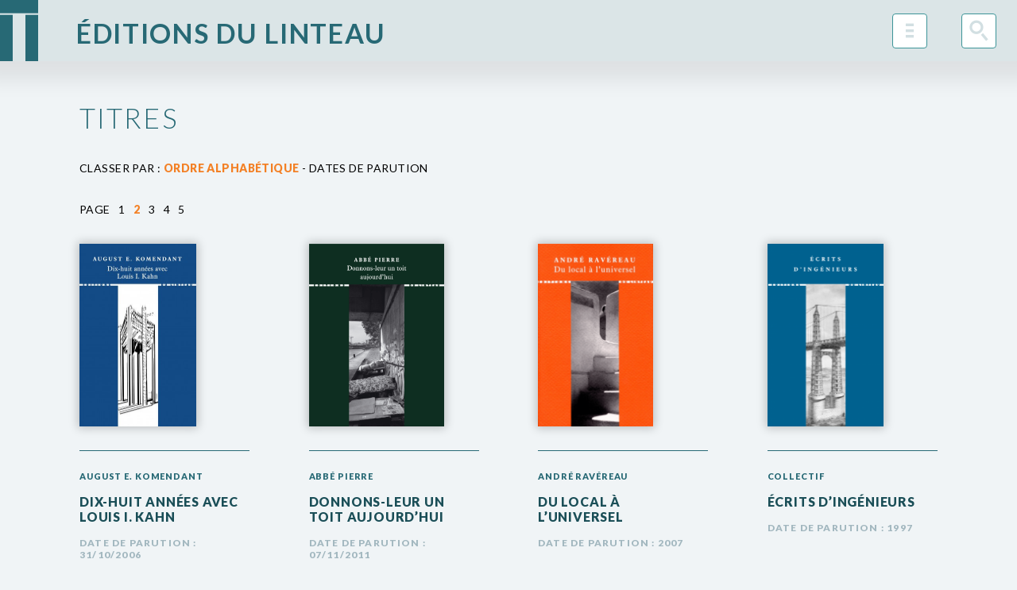

--- FILE ---
content_type: text/html; charset=UTF-8
request_url: http://www.editions-linteau.com/titres/page/2/
body_size: 5642
content:

<!DOCTYPE html>
<!--[if IE 9]>         <html class="lt-ie10 ie9" lang="fr-FR" prefix="og: http://ogp.me/ns#"> <![endif]-->
<!--[if gt IE 9]><!--> <html lang="fr-FR" prefix="og: http://ogp.me/ns#"> <!--<![endif]-->
    <head>
        <meta charset="UTF-8">
        <meta name="viewport" content="width=device-width, initial-scale=1">
        <script>
        //Fix pour windows phone, rwd
        if (navigator.userAgent.match(/IEMobile\/10\.0/)) {
            var msViewportStyle = document.createElement("style");
            msViewportStyle.appendChild(
                document.createTextNode(
                    "@-ms-viewport{width:auto!important}"
                )
            );
            document.getElementsByTagName("head")[0].
            appendChild(msViewportStyle);
        }
        </script>
        <link rel="apple-touch-icon" sizes="57x57" href="http://www.editions-linteau.com/wordpress/wp-content/themes/linteau/img/favs/apple-touch-icon-57x57.png">
        <link rel="apple-touch-icon" sizes="60x60" href="http://www.editions-linteau.com/wordpress/wp-content/themes/linteau/img/favs/apple-touch-icon-60x60.png">
        <link rel="apple-touch-icon" sizes="72x72" href="http://www.editions-linteau.com/wordpress/wp-content/themes/linteau/img/favs/apple-touch-icon-72x72.png">
        <link rel="apple-touch-icon" sizes="76x76" href="http://www.editions-linteau.com/wordpress/wp-content/themes/linteau/img/favs/apple-touch-icon-76x76.png">
        <link rel="apple-touch-icon" sizes="114x114" href="http://www.editions-linteau.com/wordpress/wp-content/themes/linteau/img/favs/apple-touch-icon-114x114.png">
        <link rel="apple-touch-icon" sizes="120x120" href="http://www.editions-linteau.com/wordpress/wp-content/themes/linteau/img/favs/apple-touch-icon-120x120.png">
        <link rel="apple-touch-icon" sizes="144x144" href="http://www.editions-linteau.com/wordpress/wp-content/themes/linteau/img/favs/apple-touch-icon-144x144.png">
        <link rel="apple-touch-icon" sizes="152x152" href="http://www.editions-linteau.com/wordpress/wp-content/themes/linteau/img/favs/apple-touch-icon-152x152.png">
        <link rel="apple-touch-icon" sizes="180x180" href="http://www.editions-linteau.com/wordpress/wp-content/themes/linteau/img/favs/apple-touch-icon-180x180.png">
        <link rel="icon" type="image/png" href="http://www.editions-linteau.com/wordpress/wp-content/themes/linteau/img/favs/favicon-32x32.png" sizes="32x32">
        <link rel="icon" type="image/png" href="http://www.editions-linteau.com/wordpress/wp-content/themes/linteau/img/favs/favicon-194x194.png" sizes="194x194">
        <link rel="icon" type="image/png" href="http://www.editions-linteau.com/wordpress/wp-content/themes/linteau/img/favs/favicon-96x96.png" sizes="96x96">
        <link rel="icon" type="image/png" href="http://www.editions-linteau.com/wordpress/wp-content/themes/linteau/img/favs/android-chrome-192x192.png" sizes="192x192">
        <link rel="icon" type="image/png" href="http://www.editions-linteau.com/wordpress/wp-content/themes/linteau/img/favs/favicon-16x16.png" sizes="16x16">
        <link rel="manifest" href="http://www.editions-linteau.com/wordpress/wp-content/themes/linteau/img/favs/manifest.json">
        <link rel="mask-icon" href="http://www.editions-linteau.com/wordpress/wp-content/themes/linteau/img/favs/safari-pinned-tab.svg" color="#276975">
        <link rel="shortcut icon" href="http://www.editions-linteau.com/wordpress/wp-content/themes/linteau/img/favs/favicon.ico">
        <meta name="msapplication-TileColor" content="#276975">
        <meta name="msapplication-TileImage" content="http://www.editions-linteau.com/wordpress/wp-content/themes/linteau/img/favs/mstile-144x144.png">
        <meta name="msapplication-config" content="http://www.editions-linteau.com/wordpress/wp-content/themes/linteau/img/favs/browserconfig.xml">
        <meta name="theme-color" content="#ffffff">
        <script>
        (function(i,s,o,g,r,a,m){i['GoogleAnalyticsObject']=r;i[r]=i[r]||function(){
        (i[r].q=i[r].q||[]).push(arguments)},i[r].l=1*new Date();a=s.createElement(o),
        m=s.getElementsByTagName(o)[0];a.async=1;a.src=g;m.parentNode.insertBefore(a,m)
        })(window,document,'script','//www.google-analytics.com/analytics.js','ga');
        ga('create', 'UA-74344201-1', 'auto');
        ga('send', 'pageview');
        </script>
        <title>Titres &mdash; Éditions du Linteau</title>
<link rel="canonical" href="http://www.editions-linteau.com/titres/" />
<meta property="og:locale" content="fr_FR" />
<meta property="og:type" content="article" />
<meta property="og:title" content="Titres &mdash; Éditions du Linteau" />
<meta property="og:url" content="http://www.editions-linteau.com/titres/" />
<meta property="og:site_name" content="Éditions du Linteau" />
<meta property="article:publisher" content="https://www.facebook.com/editionsdulinteau/" />
<meta property="og:image" content="http://www.editions-linteau.com/wordpress/wp-content/themes/linteau/img/logo.png" />
<meta name="twitter:card" content="summary" />
<meta name="twitter:title" content="Titres &mdash; Éditions du Linteau" />
<meta name="twitter:image" content="http://www.editions-linteau.com/wordpress/wp-content/themes/linteau/img/logo.png" />
<link rel='stylesheet' id='google-fonts-css'  href='https://fonts.googleapis.com/css?family=Lato:400,300,900,700' type='text/css' media='all' />
<link rel='stylesheet' id='main-style-css'  href='http://www.editions-linteau.com/wordpress/wp-content/themes/linteau/style.20160505.css' type='text/css' media='all' />    </head>
    <body class="has-bgColor">
        <header id="header" class="header header-small" role="banner">
            <a class="logo header_logo" href="http://www.editions-linteau.com/" rel="home">
              <div class="logo_img">
                <svg viewBox="0 0 93 148" preserveAspectRatio="none"><rect width="93" height="32"/><rect y="36" width="31" height="112"/><rect x="62" y="36" width="31" height="112"/></svg>
              </div><!--
              --><span class="logo_txt">Éditions du Linteau</span>
            </a>
            <nav role="navigation" class="header_nav">
                <ul class="header_navUl header_navUl-l"><li><a href="http://www.editions-linteau.com/a-paraitre/">À paraître</a><li><a href="http://www.editions-linteau.com/auteurs/">Auteurs</a><li class="is-active"><a href="http://www.editions-linteau.com/titres/">Titres</a></ul><ul class="header_navUl header_navUl-r"><li><a href="http://www.editions-linteau.com/presentation/">Présentation</a><li><a href="http://www.editions-linteau.com/contact/">Contact</a></ul>            </nav>
            <a class="header_search" href="http://www.editions-linteau.com/?s="><span class="icon-search"></span><span class="srOnly">Recherche</span></a>
            <button class="header_trigger" type="button" id="menuTrigger"><span class="icon-menu"></span><span class="srOnly">Menu</span></button>
        </header><!-- #header -->

        <main id="main" class="main" role="main">

<article class="page">

	<h1 class="page_title">Titres</h1>	<div class="books_filters">Classer par : <span class="inlineBlock"><a class="books_filter is-active" href="/titres/page/2/">ordre alphabétique</a> - <a class="books_filter" href="/titres/page/2/?order=date">dates de parution</a></span></div><div class="books_pagination">Page <ul class='page-numbers'>
	<li><a class='page-numbers' href='http://www.editions-linteau.com/titres/'>1</a></li>
	<li><span class='page-numbers current'>2</span></li>
	<li><a class='page-numbers' href='http://www.editions-linteau.com/titres/page/3/'>3</a></li>
	<li><a class='page-numbers' href='http://www.editions-linteau.com/titres/page/4/'>4</a></li>
	<li><a class='page-numbers' href='http://www.editions-linteau.com/titres/page/5/'>5</a></li>
</ul>
</div><div class="books"><article class="books_i bkMod" itemscope itemtype="http://schema.org/Book"><div class="bkMod_img"><a class="bkMod_imgLink" href="http://www.editions-linteau.com/livres/dix-huit-annees-avec-louis-kahn/"><img itemprop="image" src="http://www.editions-linteau.com/wordpress/wp-content/uploads/2016/01/Komendant-_C-1_4-2015_-205x322.jpg" srcset="http://www.editions-linteau.com/wordpress/wp-content/uploads/2016/01/Komendant-_C-1_4-2015_-588x923.jpg 588w, http://www.editions-linteau.com/wordpress/wp-content/uploads/2016/01/Komendant-_C-1_4-2015_-205x322.jpg 205w, http://www.editions-linteau.com/wordpress/wp-content/uploads/2016/01/Komendant-_C-1_4-2015_-294x461.jpg 294w" sizes="(max-width: 30em) 96vw, (max-width: 46.25em) 48vw, (max-width: 64em) 30vw, 18vw" alt=""/></a></div><div class="bkMod_content"><div class="bkMod_author"><span itemprop="author" itemscope itemtype="http://schema.org/Person"><a href="http://www.editions-linteau.com/auteurs/komendant-august-e/" itemprop="name">August E. Komendant</a></span></div><h2 class="bkMod_title"><a itemprop="url" href="http://www.editions-linteau.com/livres/dix-huit-annees-avec-louis-kahn/"><span itemprop="name">Dix-huit années avec Louis I. Kahn</span></a></h2><p class="bkMod_date" itemprop="datePublished" content="2006-10-31">Date de parution : 31/10/2006</p></div></article><article class="books_i bkMod" itemscope itemtype="http://schema.org/Book"><div class="bkMod_img"><a class="bkMod_imgLink" href="http://www.editions-linteau.com/livres/donnons-leur-un-toit-aujourdhui/"><img itemprop="image" src="http://www.editions-linteau.com/wordpress/wp-content/uploads/2016/01/livre_galerie_70-205x276.png" srcset="http://www.editions-linteau.com/wordpress/wp-content/uploads/2016/01/livre_galerie_70.png 570w, http://www.editions-linteau.com/wordpress/wp-content/uploads/2016/01/livre_galerie_70-205x276.png 205w, http://www.editions-linteau.com/wordpress/wp-content/uploads/2016/01/livre_galerie_70-294x396.png 294w" sizes="(max-width: 30em) 96vw, (max-width: 46.25em) 48vw, (max-width: 64em) 30vw, 18vw" alt=""/></a></div><div class="bkMod_content"><div class="bkMod_author"><span itemprop="author" itemscope itemtype="http://schema.org/Person"><a href="http://www.editions-linteau.com/auteurs/abbe-pierre/" itemprop="name">Abbé Pierre</a></span></div><h2 class="bkMod_title"><a itemprop="url" href="http://www.editions-linteau.com/livres/donnons-leur-un-toit-aujourdhui/"><span itemprop="name">Donnons-leur un toit aujourd&rsquo;hui</span></a></h2><p class="bkMod_date" itemprop="datePublished" content="2011-11-07">Date de parution : 07/11/2011</p></div></article><article class="books_i bkMod" itemscope itemtype="http://schema.org/Book"><div class="bkMod_img"><a class="bkMod_imgLink" href="http://www.editions-linteau.com/livres/du-local-a-universel/"><img itemprop="image" src="http://www.editions-linteau.com/wordpress/wp-content/uploads/2017/06/andre-ravereau-du-local-a-luniversel-205x326.png" srcset="http://www.editions-linteau.com/wordpress/wp-content/uploads/2017/06/andre-ravereau-du-local-a-luniversel.png 497w, http://www.editions-linteau.com/wordpress/wp-content/uploads/2017/06/andre-ravereau-du-local-a-luniversel-205x326.png 205w, http://www.editions-linteau.com/wordpress/wp-content/uploads/2017/06/andre-ravereau-du-local-a-luniversel-294x467.png 294w" sizes="(max-width: 30em) 96vw, (max-width: 46.25em) 48vw, (max-width: 64em) 30vw, 18vw" alt=""/></a></div><div class="bkMod_content"><div class="bkMod_author"><span itemprop="author" itemscope itemtype="http://schema.org/Person"><a href="http://www.editions-linteau.com/auteurs/ravereau-andre/" itemprop="name">André Ravéreau</a></span></div><h2 class="bkMod_title"><a itemprop="url" href="http://www.editions-linteau.com/livres/du-local-a-universel/"><span itemprop="name">Du local à l&rsquo;universel</span></a></h2><p class="bkMod_date" itemprop="datePublished" content="2007-01-01">Date de parution : 2007</p></div></article><article class="books_i bkMod" itemscope itemtype="http://schema.org/Book"><div class="bkMod_img"><a class="bkMod_imgLink" href="http://www.editions-linteau.com/livres/ecrits-ingenieurs/"><img itemprop="image" src="http://www.editions-linteau.com/wordpress/wp-content/uploads/2017/07/crits-dingenieurs-205x321.png" srcset="http://www.editions-linteau.com/wordpress/wp-content/uploads/2017/07/crits-dingenieurs-588x922.png 588w, http://www.editions-linteau.com/wordpress/wp-content/uploads/2017/07/crits-dingenieurs-205x321.png 205w, http://www.editions-linteau.com/wordpress/wp-content/uploads/2017/07/crits-dingenieurs-294x461.png 294w" sizes="(max-width: 30em) 96vw, (max-width: 46.25em) 48vw, (max-width: 64em) 30vw, 18vw" alt=""/></a></div><div class="bkMod_content"><div class="bkMod_author"><span itemprop="author" itemscope itemtype="http://schema.org/Person"><a href="http://www.editions-linteau.com/auteurs/collectif/" itemprop="name">Collectif</a></span></div><h2 class="bkMod_title"><a itemprop="url" href="http://www.editions-linteau.com/livres/ecrits-ingenieurs/"><span itemprop="name">Écrits d&rsquo;ingénieurs</span></a></h2><p class="bkMod_date" itemprop="datePublished" content="1997-01-01">Date de parution : 1997</p></div></article><article class="books_i bkMod" itemscope itemtype="http://schema.org/Book"><div class="bkMod_img"><a class="bkMod_imgLink" href="http://www.editions-linteau.com/livres/ecrits-et-propos/"><img itemprop="image" src="http://www.editions-linteau.com/wordpress/wp-content/uploads/2016/01/livre_galerie_13-205x325.png" srcset="http://www.editions-linteau.com/wordpress/wp-content/uploads/2016/01/livre_galerie_13.png 505w, http://www.editions-linteau.com/wordpress/wp-content/uploads/2016/01/livre_galerie_13-205x325.png 205w, http://www.editions-linteau.com/wordpress/wp-content/uploads/2016/01/livre_galerie_13-294x466.png 294w" sizes="(max-width: 30em) 96vw, (max-width: 46.25em) 48vw, (max-width: 64em) 30vw, 18vw" alt=""/></a></div><div class="bkMod_content"><div class="bkMod_author"><span itemprop="author" itemscope itemtype="http://schema.org/Person"><a href="http://www.editions-linteau.com/auteurs/riboulet-pierre/" itemprop="name">Pierre Riboulet</a></span></div><h2 class="bkMod_title"><a itemprop="url" href="http://www.editions-linteau.com/livres/ecrits-et-propos/"><span itemprop="name">Écrits et propos</span></a></h2><p class="bkMod_date" itemprop="datePublished" content="2003-01-01">Date de parution : 2003</p></div></article><article class="books_i bkMod" itemscope itemtype="http://schema.org/Book"><div class="bkMod_img"><a class="bkMod_imgLink" href="http://www.editions-linteau.com/livres/eugene-freyssinet/"><img itemprop="image" src="http://www.editions-linteau.com/wordpress/wp-content/uploads/2016/01/Freyssinet-205x289.jpg" srcset="http://www.editions-linteau.com/wordpress/wp-content/uploads/2016/01/Freyssinet-588x830.jpg 588w, http://www.editions-linteau.com/wordpress/wp-content/uploads/2016/01/Freyssinet-205x289.jpg 205w, http://www.editions-linteau.com/wordpress/wp-content/uploads/2016/01/Freyssinet-294x415.jpg 294w" sizes="(max-width: 30em) 96vw, (max-width: 46.25em) 48vw, (max-width: 64em) 30vw, 18vw" alt=""/></a></div><div class="bkMod_content"><div class="bkMod_author"><span itemprop="author" itemscope itemtype="http://schema.org/Person"><a href="http://www.editions-linteau.com/auteurs/fernandez-ordonez-jose-a/" itemprop="name">José A. Fernandez Ordonez</a></span></div><h2 class="bkMod_title"><a itemprop="url" href="http://www.editions-linteau.com/livres/eugene-freyssinet/"><span itemprop="name">Eugène Freyssinet</span></a></h2><p class="bkMod_date" itemprop="datePublished" content="2013-01-01">Date de parution : 2013</p></div></article><article class="books_i bkMod" itemscope itemtype="http://schema.org/Book"><div class="bkMod_img"><a class="bkMod_imgLink" href="http://www.editions-linteau.com/livres/fernand-pouillon-a-meudon-la-foret/"><img itemprop="image" src="http://www.editions-linteau.com/wordpress/wp-content/uploads/2016/01/livre_galerie_68-205x289.png" srcset="http://www.editions-linteau.com/wordpress/wp-content/uploads/2016/01/livre_galerie_68.png 567w, http://www.editions-linteau.com/wordpress/wp-content/uploads/2016/01/livre_galerie_68-205x289.png 205w, http://www.editions-linteau.com/wordpress/wp-content/uploads/2016/01/livre_galerie_68-294x415.png 294w" sizes="(max-width: 30em) 96vw, (max-width: 46.25em) 48vw, (max-width: 64em) 30vw, 18vw" alt=""/></a></div><div class="bkMod_content"><div class="bkMod_author"><span itemprop="author" itemscope itemtype="http://schema.org/Person"><a href="http://www.editions-linteau.com/auteurs/gillon-pierre/" itemprop="name">Pierre Gillon</a></span></div><h2 class="bkMod_title"><a itemprop="url" href="http://www.editions-linteau.com/livres/fernand-pouillon-a-meudon-la-foret/"><span itemprop="name">Fernand Pouillon à Meudon-la-Forêt</span></a></h2><p class="bkMod_date" itemprop="datePublished" content="2011-01-01">Date de parution : 2011</p></div></article><article class="books_i bkMod" itemscope itemtype="http://schema.org/Book"><div class="bkMod_img"><a class="bkMod_imgLink" href="http://www.editions-linteau.com/livres/fernand-pouillon-homme-a-abattre/"><img itemprop="image" src="http://www.editions-linteau.com/wordpress/wp-content/uploads/2016/01/Pouillon-abattre-_C1re_-205x326.jpg" srcset="http://www.editions-linteau.com/wordpress/wp-content/uploads/2016/01/Pouillon-abattre-_C1re_-588x936.jpg 588w, http://www.editions-linteau.com/wordpress/wp-content/uploads/2016/01/Pouillon-abattre-_C1re_-205x326.jpg 205w, http://www.editions-linteau.com/wordpress/wp-content/uploads/2016/01/Pouillon-abattre-_C1re_-294x468.jpg 294w" sizes="(max-width: 30em) 96vw, (max-width: 46.25em) 48vw, (max-width: 64em) 30vw, 18vw" alt=""/></a></div><div class="bkMod_content"><div class="bkMod_author"><span itemprop="author" itemscope itemtype="http://schema.org/Person"><a href="http://www.editions-linteau.com/auteurs/marrey-bernard/" itemprop="name">Bernard Marrey</a></span></div><h2 class="bkMod_title"><a itemprop="url" href="http://www.editions-linteau.com/livres/fernand-pouillon-homme-a-abattre/"><span itemprop="name">Fernand Pouillon, l&rsquo;homme à abattre</span></a></h2><p class="bkMod_date" itemprop="datePublished" content="2010-05-01">Date de parution : 2010</p></div></article><article class="books_i bkMod" itemscope itemtype="http://schema.org/Book"><div class="bkMod_img"><a class="bkMod_imgLink" href="http://www.editions-linteau.com/livres/flaine-la-creation/"><img itemprop="image" src="http://www.editions-linteau.com/wordpress/wp-content/uploads/2016/01/livre_galerie_5-205x315.png" srcset="http://www.editions-linteau.com/wordpress/wp-content/uploads/2016/01/livre_galerie_5.png 520w, http://www.editions-linteau.com/wordpress/wp-content/uploads/2016/01/livre_galerie_5-205x315.png 205w, http://www.editions-linteau.com/wordpress/wp-content/uploads/2016/01/livre_galerie_5-294x452.png 294w" sizes="(max-width: 30em) 96vw, (max-width: 46.25em) 48vw, (max-width: 64em) 30vw, 18vw" alt=""/></a></div><div class="bkMod_content"><div class="bkMod_author"><span itemprop="author" itemscope itemtype="http://schema.org/Person"><a href="http://www.editions-linteau.com/auteurs/boissonnas-eric/" itemprop="name">Éric Boissonnas</a></span></div><h2 class="bkMod_title"><a itemprop="url" href="http://www.editions-linteau.com/livres/flaine-la-creation/"><span itemprop="name">Flaine, la création</span></a></h2><p class="bkMod_date" itemprop="datePublished" content="1994-01-01">Date de parution : 1994</p></div></article><article class="books_i bkMod" itemscope itemtype="http://schema.org/Book"><div class="bkMod_img"><a class="bkMod_imgLink" href="http://www.editions-linteau.com/livres/formes-utiles/"><img itemprop="image" src="http://www.editions-linteau.com/wordpress/wp-content/uploads/2016/01/FormesUt_C_-205x236.jpg" srcset="http://www.editions-linteau.com/wordpress/wp-content/uploads/2016/01/FormesUt_C_-588x676.jpg 588w, http://www.editions-linteau.com/wordpress/wp-content/uploads/2016/01/FormesUt_C_-205x236.jpg 205w, http://www.editions-linteau.com/wordpress/wp-content/uploads/2016/01/FormesUt_C_-294x338.jpg 294w" sizes="(max-width: 30em) 96vw, (max-width: 46.25em) 48vw, (max-width: 64em) 30vw, 18vw" alt=""/></a></div><div class="bkMod_content"><div class="bkMod_author"><span itemprop="author" itemscope itemtype="http://schema.org/Person"><a href="http://www.editions-linteau.com/auteurs/hermant-andre/" itemprop="name">André Hermant</a></span></div><h2 class="bkMod_title"><a itemprop="url" href="http://www.editions-linteau.com/livres/formes-utiles/"><span itemprop="name">Formes utiles</span></a></h2><p class="bkMod_date" itemprop="datePublished" content="2015-04-01">Date de parution : 04/2015</p></div></article><article class="books_i bkMod" itemscope itemtype="http://schema.org/Book"><div class="bkMod_img"><a class="bkMod_imgLink" href="http://www.editions-linteau.com/livres/freyssinet-precontrainte-leurope/"><img itemprop="image" src="http://www.editions-linteau.com/wordpress/wp-content/uploads/2016/01/livre_galerie_23-205x311.png" srcset="http://www.editions-linteau.com/wordpress/wp-content/uploads/2016/01/livre_galerie_23.png 528w, http://www.editions-linteau.com/wordpress/wp-content/uploads/2016/01/livre_galerie_23-205x311.png 205w, http://www.editions-linteau.com/wordpress/wp-content/uploads/2016/01/livre_galerie_23-294x445.png 294w" sizes="(max-width: 30em) 96vw, (max-width: 46.25em) 48vw, (max-width: 64em) 30vw, 18vw" alt=""/></a></div><div class="bkMod_content"><div class="bkMod_author"><span itemprop="author" itemscope itemtype="http://schema.org/Person"><a href="http://www.editions-linteau.com/auteurs/grote-jupp/" itemprop="name">Jupp Grote</a></span> - <span itemprop="author" itemscope itemtype="http://schema.org/Person"><a href="http://www.editions-linteau.com/auteurs/marrey-bernard/" itemprop="name">Bernard Marrey</a></span></div><h2 class="bkMod_title"><a itemprop="url" href="http://www.editions-linteau.com/livres/freyssinet-precontrainte-leurope/"><span itemprop="name">Freyssinet, la précontrainte et l&rsquo;Europe</span></a></h2><p class="bkMod_date" itemprop="datePublished" content="2000-01-01">Date de parution : 2000</p></div></article><article class="books_i bkMod" itemscope itemtype="http://schema.org/Book"><div class="bkMod_img"><a class="bkMod_imgLink" href="http://www.editions-linteau.com/livres/henri-rousseau-seraphine-de-senlis/"><img itemprop="image" src="http://www.editions-linteau.com/wordpress/wp-content/uploads/2016/01/livre_galerie_51-205x326.png" srcset="http://www.editions-linteau.com/wordpress/wp-content/uploads/2016/01/livre_galerie_51.png 503w, http://www.editions-linteau.com/wordpress/wp-content/uploads/2016/01/livre_galerie_51-205x326.png 205w, http://www.editions-linteau.com/wordpress/wp-content/uploads/2016/01/livre_galerie_51-294x468.png 294w" sizes="(max-width: 30em) 96vw, (max-width: 46.25em) 48vw, (max-width: 64em) 30vw, 18vw" alt=""/></a></div><div class="bkMod_content"><div class="bkMod_author"><span itemprop="author" itemscope itemtype="http://schema.org/Person"><a href="http://www.editions-linteau.com/auteurs/uhde-wilhelm/" itemprop="name">Wilhelm Uhde</a></span></div><h2 class="bkMod_title"><a itemprop="url" href="http://www.editions-linteau.com/livres/henri-rousseau-seraphine-de-senlis/"><span itemprop="name">Henri Rousseau &#8211; Séraphine de Senlis</span></a></h2><p class="bkMod_date" itemprop="datePublished" content="2008-01-01">Date de parution : 2008</p></div></article><article class="books_i bkMod" itemscope itemtype="http://schema.org/Book"><div class="bkMod_img"><a class="bkMod_imgLink" href="http://www.editions-linteau.com/livres/jean-dubuisson-par-lui-meme/"><img itemprop="image" src="http://www.editions-linteau.com/wordpress/wp-content/uploads/2016/01/Dubuisson-205x328.jpg" srcset="http://www.editions-linteau.com/wordpress/wp-content/uploads/2016/01/Dubuisson-588x942.jpg 588w, http://www.editions-linteau.com/wordpress/wp-content/uploads/2016/01/Dubuisson-205x328.jpg 205w, http://www.editions-linteau.com/wordpress/wp-content/uploads/2016/01/Dubuisson-294x471.jpg 294w" sizes="(max-width: 30em) 96vw, (max-width: 46.25em) 48vw, (max-width: 64em) 30vw, 18vw" alt=""/></a></div><div class="bkMod_content"><div class="bkMod_author"><span itemprop="author" itemscope itemtype="http://schema.org/Person"><a href="http://www.editions-linteau.com/auteurs/dubuisson-jean/" itemprop="name">Jean Dubuisson</a></span></div><h2 class="bkMod_title"><a itemprop="url" href="http://www.editions-linteau.com/livres/jean-dubuisson-par-lui-meme/"><span itemprop="name">Jean Dubuisson par lui-même</span></a></h2><p class="bkMod_date" itemprop="datePublished" content="2008-04-15">Date de parution : 15/04/2008</p></div></article><article class="books_i bkMod" itemscope itemtype="http://schema.org/Book"><div class="bkMod_img"><a class="bkMod_imgLink" href="http://www.editions-linteau.com/livres/jean-prouve-par-lui-meme/"><img itemprop="image" src="http://www.editions-linteau.com/wordpress/wp-content/uploads/2016/01/Prouve__-_C1re_-205x325.jpg" srcset="http://www.editions-linteau.com/wordpress/wp-content/uploads/2016/01/Prouve__-_C1re_-588x932.jpg 588w, http://www.editions-linteau.com/wordpress/wp-content/uploads/2016/01/Prouve__-_C1re_-205x325.jpg 205w, http://www.editions-linteau.com/wordpress/wp-content/uploads/2016/01/Prouve__-_C1re_-294x466.jpg 294w" sizes="(max-width: 30em) 96vw, (max-width: 46.25em) 48vw, (max-width: 64em) 30vw, 18vw" alt=""/></a></div><div class="bkMod_content"><div class="bkMod_author"><span itemprop="author" itemscope itemtype="http://schema.org/Person"><a href="http://www.editions-linteau.com/auteurs/prouve-jean/" itemprop="name">Jean Prouvé</a></span></div><h2 class="bkMod_title"><a itemprop="url" href="http://www.editions-linteau.com/livres/jean-prouve-par-lui-meme/"><span itemprop="name">Jean Prouvé par lui-même</span></a></h2><p class="bkMod_date" itemprop="datePublished" content="2001-01-01">Date de parution : 2001</p></div></article><article class="books_i bkMod" itemscope itemtype="http://schema.org/Book"><div class="bkMod_img"><a class="bkMod_imgLink" href="http://www.editions-linteau.com/livres/jean-gabriel-daragnes/"><img itemprop="image" src="http://www.editions-linteau.com/wordpress/wp-content/uploads/2016/01/livre_galerie_54-205x256.png" srcset="http://www.editions-linteau.com/wordpress/wp-content/uploads/2016/01/livre_galerie_54.png 570w, http://www.editions-linteau.com/wordpress/wp-content/uploads/2016/01/livre_galerie_54-205x256.png 205w, http://www.editions-linteau.com/wordpress/wp-content/uploads/2016/01/livre_galerie_54-294x367.png 294w" sizes="(max-width: 30em) 96vw, (max-width: 46.25em) 48vw, (max-width: 64em) 30vw, 18vw" alt=""/></a></div><div class="bkMod_content"><div class="bkMod_author"><span itemprop="author" itemscope itemtype="http://schema.org/Person"><a href="http://www.editions-linteau.com/auteurs/collectif/" itemprop="name">Collectif</a></span></div><h2 class="bkMod_title"><a itemprop="url" href="http://www.editions-linteau.com/livres/jean-gabriel-daragnes/"><span itemprop="name">Jean-Gabriel Daragnès</span></a></h2><p class="bkMod_date" itemprop="datePublished" content="2007-04-01">Date de parution : 04/2007</p></div></article><article class="books_i bkMod" itemscope itemtype="http://schema.org/Book"><div class="bkMod_img"><a class="bkMod_imgLink" href="http://www.editions-linteau.com/livres/joseph-monier-naissance-ciment-arme/"><img itemprop="image" src="http://www.editions-linteau.com/wordpress/wp-content/uploads/2016/01/livre_galerie_20-205x329.png" srcset="http://www.editions-linteau.com/wordpress/wp-content/uploads/2016/01/livre_galerie_20.png 498w, http://www.editions-linteau.com/wordpress/wp-content/uploads/2016/01/livre_galerie_20-205x329.png 205w, http://www.editions-linteau.com/wordpress/wp-content/uploads/2016/01/livre_galerie_20-294x472.png 294w" sizes="(max-width: 30em) 96vw, (max-width: 46.25em) 48vw, (max-width: 64em) 30vw, 18vw" alt=""/></a></div><div class="bkMod_content"><div class="bkMod_author"><span itemprop="author" itemscope itemtype="http://schema.org/Person"><a href="http://www.editions-linteau.com/auteurs/marrey-bernard/" itemprop="name">Bernard Marrey</a></span> - <span itemprop="author" itemscope itemtype="http://schema.org/Person"><a href="http://www.editions-linteau.com/auteurs/degenne-jacques/" itemprop="name">Jacques Degenne</a></span></div><h2 class="bkMod_title"><a itemprop="url" href="http://www.editions-linteau.com/livres/joseph-monier-naissance-ciment-arme/"><span itemprop="name">Joseph Monier et la naissance du ciment armé</span></a></h2><p class="bkMod_date" itemprop="datePublished" content="2001-01-01">Date de parution : 01/01/2001</p></div></article><article class="books_i bkMod" itemscope itemtype="http://schema.org/Book"><div class="bkMod_img"><a class="bkMod_imgLink" href="http://www.editions-linteau.com/livres/kheops/"><img itemprop="image" src="http://www.editions-linteau.com/wordpress/wp-content/uploads/2016/01/livre_galerie_46-205x294.png" srcset="http://www.editions-linteau.com/wordpress/wp-content/uploads/2016/01/livre_galerie_46.png 558w, http://www.editions-linteau.com/wordpress/wp-content/uploads/2016/01/livre_galerie_46-205x294.png 205w, http://www.editions-linteau.com/wordpress/wp-content/uploads/2016/01/livre_galerie_46-294x421.png 294w" sizes="(max-width: 30em) 96vw, (max-width: 46.25em) 48vw, (max-width: 64em) 30vw, 18vw" alt=""/></a></div><div class="bkMod_content"><div class="bkMod_author"><span itemprop="author" itemscope itemtype="http://schema.org/Person"><a href="http://www.editions-linteau.com/auteurs/houdin-jean-pierre/" itemprop="name">Jean-Pierre Houdin</a></span></div><h2 class="bkMod_title"><a itemprop="url" href="http://www.editions-linteau.com/livres/kheops/"><span itemprop="name">Kheops</span></a></h2><p class="bkMod_date" itemprop="datePublished" content="2006-01-01">Date de parution : 2006</p></div></article><article class="books_i bkMod" itemscope itemtype="http://schema.org/Book"><div class="bkMod_img"><a class="bkMod_imgLink" href="http://www.editions-linteau.com/livres/kibboutz-bauhaus/"><img itemprop="image" src="http://www.editions-linteau.com/wordpress/wp-content/uploads/2018/07/sharon-arieh-kibboutzbauhaus-205x326.jpg" srcset="http://www.editions-linteau.com/wordpress/wp-content/uploads/2018/07/sharon-arieh-kibboutzbauhaus-588x936.jpg 588w, http://www.editions-linteau.com/wordpress/wp-content/uploads/2018/07/sharon-arieh-kibboutzbauhaus-205x326.jpg 205w, http://www.editions-linteau.com/wordpress/wp-content/uploads/2018/07/sharon-arieh-kibboutzbauhaus-294x468.jpg 294w" sizes="(max-width: 30em) 96vw, (max-width: 46.25em) 48vw, (max-width: 64em) 30vw, 18vw" alt=""/></a></div><div class="bkMod_content"><div class="bkMod_author"><span itemprop="author" itemscope itemtype="http://schema.org/Person"><a href="http://www.editions-linteau.com/auteurs/sharon-arieh/" itemprop="name">Arieh Sharon</a></span></div><h2 class="bkMod_title"><a itemprop="url" href="http://www.editions-linteau.com/livres/kibboutz-bauhaus/"><span itemprop="name">Kibboutz + Bauhaus</span></a></h2><p class="bkMod_date" itemprop="datePublished" content="2021-12-31">Date de parution : 2021</p></div></article><article class="books_i bkMod" itemscope itemtype="http://schema.org/Book"><div class="bkMod_img"><a class="bkMod_imgLink" href="http://www.editions-linteau.com/livres/kraftwerk-1/"><img itemprop="image" src="http://www.editions-linteau.com/wordpress/wp-content/uploads/2016/01/Kraftwerk-_C.1re_-205x324.jpg" srcset="http://www.editions-linteau.com/wordpress/wp-content/uploads/2016/01/Kraftwerk-_C.1re_.jpg 368w, http://www.editions-linteau.com/wordpress/wp-content/uploads/2016/01/Kraftwerk-_C.1re_-205x324.jpg 205w, http://www.editions-linteau.com/wordpress/wp-content/uploads/2016/01/Kraftwerk-_C.1re_-294x464.jpg 294w" sizes="(max-width: 30em) 96vw, (max-width: 46.25em) 48vw, (max-width: 64em) 30vw, 18vw" alt=""/></a></div><div class="bkMod_content"><div class="bkMod_author"><span itemprop="author" itemscope itemtype="http://schema.org/Person"><a href="http://www.editions-linteau.com/auteurs/blum-martin/" itemprop="name">Martin Blum</a></span> - <span itemprop="author" itemscope itemtype="http://schema.org/Person"><a href="http://www.editions-linteau.com/auteurs/hofer-andreas/" itemprop="name">Andreas Hofer</a></span> - <span itemprop="author" itemscope itemtype="http://schema.org/Person"><a href="http://www.editions-linteau.com/auteurs/p-m/" itemprop="name">P.m.</a></span></div><h2 class="bkMod_title"><a itemprop="url" href="http://www.editions-linteau.com/livres/kraftwerk-1/"><span itemprop="name">Kraftwerk 1</span></a></h2><p class="bkMod_date" itemprop="datePublished" content="2014-09-01">Date de parution : 09/2014</p></div></article><article class="books_i bkMod" itemscope itemtype="http://schema.org/Book"><div class="bkMod_img"><a class="bkMod_imgLink" href="http://www.editions-linteau.com/livres/abbe-pierre-et-jean-prouve/"><img itemprop="image" src="http://www.editions-linteau.com/wordpress/wp-content/uploads/2016/01/livre_galerie_61-205x326.png" srcset="http://www.editions-linteau.com/wordpress/wp-content/uploads/2016/01/livre_galerie_61.png 503w, http://www.editions-linteau.com/wordpress/wp-content/uploads/2016/01/livre_galerie_61-205x326.png 205w, http://www.editions-linteau.com/wordpress/wp-content/uploads/2016/01/livre_galerie_61-294x468.png 294w" sizes="(max-width: 30em) 96vw, (max-width: 46.25em) 48vw, (max-width: 64em) 30vw, 18vw" alt=""/></a></div><div class="bkMod_content"><div class="bkMod_author"><span itemprop="author" itemscope itemtype="http://schema.org/Person"><a href="http://www.editions-linteau.com/auteurs/marrey-bernard/" itemprop="name">Bernard Marrey</a></span></div><h2 class="bkMod_title"><a itemprop="url" href="http://www.editions-linteau.com/livres/abbe-pierre-et-jean-prouve/"><span itemprop="name">L&rsquo;Abbé Pierre et Jean Prouvé</span></a></h2><p class="bkMod_date" itemprop="datePublished" content="2006-06-01">Date de parution : 06/2006</p></div></article><article class="books_i bkMod" itemscope itemtype="http://schema.org/Book"><div class="bkMod_img"><a class="bkMod_imgLink" href="http://www.editions-linteau.com/livres/larchitecture-et-la-ville/"><img itemprop="image" src="http://www.editions-linteau.com/wordpress/wp-content/uploads/2018/07/larchitecture-et-la-ville-melanges-offerts-a-bernard-huet-205x326.jpg" srcset="http://www.editions-linteau.com/wordpress/wp-content/uploads/2018/07/larchitecture-et-la-ville-melanges-offerts-a-bernard-huet.jpg 299w, http://www.editions-linteau.com/wordpress/wp-content/uploads/2018/07/larchitecture-et-la-ville-melanges-offerts-a-bernard-huet-205x326.jpg 205w, http://www.editions-linteau.com/wordpress/wp-content/uploads/2018/07/larchitecture-et-la-ville-melanges-offerts-a-bernard-huet-294x467.jpg 294w" sizes="(max-width: 30em) 96vw, (max-width: 46.25em) 48vw, (max-width: 64em) 30vw, 18vw" alt=""/></a></div><div class="bkMod_content"><div class="bkMod_author"><span itemprop="author" itemscope itemtype="http://schema.org/Person"><a href="http://www.editions-linteau.com/auteurs/collectif/" itemprop="name">Collectif</a></span></div><h2 class="bkMod_title"><a itemprop="url" href="http://www.editions-linteau.com/livres/larchitecture-et-la-ville/"><span itemprop="name">L&rsquo;architecture et la ville</span></a></h2><p class="bkMod_date" itemprop="datePublished" content="2000-07-01">Date de parution : 2000</p></div></article><article class="books_i bkMod" itemscope itemtype="http://schema.org/Book"><div class="bkMod_img"><a class="bkMod_imgLink" href="http://www.editions-linteau.com/livres/lart-en-questions-trente-reponses/"><img itemprop="image" src="http://www.editions-linteau.com/wordpress/wp-content/uploads/2017/10/lart-en-question-205x336.jpg" srcset="http://www.editions-linteau.com/wordpress/wp-content/uploads/2017/10/lart-en-question.jpg 400w, http://www.editions-linteau.com/wordpress/wp-content/uploads/2017/10/lart-en-question-205x336.jpg 205w, http://www.editions-linteau.com/wordpress/wp-content/uploads/2017/10/lart-en-question-294x481.jpg 294w" sizes="(max-width: 30em) 96vw, (max-width: 46.25em) 48vw, (max-width: 64em) 30vw, 18vw" alt=""/></a></div><div class="bkMod_content"><div class="bkMod_author"><span itemprop="author" itemscope itemtype="http://schema.org/Person"><a href="http://www.editions-linteau.com/auteurs/collectif/" itemprop="name">Collectif</a></span></div><h2 class="bkMod_title"><a itemprop="url" href="http://www.editions-linteau.com/livres/lart-en-questions-trente-reponses/"><span itemprop="name">L&rsquo;art en questions</span></a></h2><p class="bkMod_date" itemprop="datePublished" content="1999-09-28">Date de parution : 09/1999</p></div></article><article class="books_i bkMod" itemscope itemtype="http://schema.org/Book"><div class="bkMod_img"><a class="bkMod_imgLink" href="http://www.editions-linteau.com/livres/avenir-de-architecture/"><img itemprop="image" src="http://www.editions-linteau.com/wordpress/wp-content/uploads/2016/01/livre_galerie_3-205x325.png" srcset="http://www.editions-linteau.com/wordpress/wp-content/uploads/2016/01/livre_galerie_3.png 504w, http://www.editions-linteau.com/wordpress/wp-content/uploads/2016/01/livre_galerie_3-205x325.png 205w, http://www.editions-linteau.com/wordpress/wp-content/uploads/2016/01/livre_galerie_3-294x467.png 294w" sizes="(max-width: 30em) 96vw, (max-width: 46.25em) 48vw, (max-width: 64em) 30vw, 18vw" alt=""/></a></div><div class="bkMod_content"><div class="bkMod_author"><span itemprop="author" itemscope itemtype="http://schema.org/Person"><a href="http://www.editions-linteau.com/auteurs/wright-frank-lloyd/" itemprop="name">Frank Lloyd Wright</a></span></div><h2 class="bkMod_title"><a itemprop="url" href="http://www.editions-linteau.com/livres/avenir-de-architecture/"><span itemprop="name">L&rsquo;avenir de l&rsquo;architecture</span></a></h2><p class="bkMod_date" itemprop="datePublished" content="2003-01-01">Date de parution : 2003</p></div></article><article class="books_i bkMod" itemscope itemtype="http://schema.org/Book"><div class="bkMod_img"><a class="bkMod_imgLink" href="http://www.editions-linteau.com/livres/enfance-architecte-corbusier/"><img itemprop="image" src="http://www.editions-linteau.com/wordpress/wp-content/uploads/2016/01/livre_galerie_50-205x287.png" srcset="http://www.editions-linteau.com/wordpress/wp-content/uploads/2016/01/livre_galerie_50.png 570w, http://www.editions-linteau.com/wordpress/wp-content/uploads/2016/01/livre_galerie_50-205x287.png 205w, http://www.editions-linteau.com/wordpress/wp-content/uploads/2016/01/livre_galerie_50-294x412.png 294w" sizes="(max-width: 30em) 96vw, (max-width: 46.25em) 48vw, (max-width: 64em) 30vw, 18vw" alt=""/></a></div><div class="bkMod_content"><div class="bkMod_author"><span itemprop="author" itemscope itemtype="http://schema.org/Person"><a href="http://www.editions-linteau.com/auteurs/oelek-sambal/" itemprop="name">Sambal Oelek</a></span></div><h2 class="bkMod_title"><a itemprop="url" href="http://www.editions-linteau.com/livres/enfance-architecte-corbusier/"><span itemprop="name">L&rsquo;enfance d&rsquo;un architecte. Le Corbusier.</span></a></h2><p class="bkMod_date" itemprop="datePublished" content="2008-06-01">Date de parution : 06/2008</p></div></article><div class="books_pagination">Page <ul class='page-numbers'>
	<li><a class='page-numbers' href='http://www.editions-linteau.com/titres/'>1</a></li>
	<li><span class='page-numbers current'>2</span></li>
	<li><a class='page-numbers' href='http://www.editions-linteau.com/titres/page/3/'>3</a></li>
	<li><a class='page-numbers' href='http://www.editions-linteau.com/titres/page/4/'>4</a></li>
	<li><a class='page-numbers' href='http://www.editions-linteau.com/titres/page/5/'>5</a></li>
</ul>
</div></div>
</article>

    </main><!-- #main -->

    <footer id="footer" class="footer" role="contentinfo">
        <p class="footer_copy">
          &copy; Éditions du Linteau 2025. Tous droits réservés           - <a href="http://www.editions-linteau.com/soutiens/">Soutiens</a>
 - <a href="http://www.editions-linteau.com/credits/">Crédits</a>
 - <a href="http://www.editions-linteau.com/mentions-legales/">Mentions légales</a>
        </p>
        <ul class="footer_social"><li><a href="https://www.facebook.com/editionsdulinteau/" target="_blank"><span class="icon-facebook-square"></span><span class="srOnly">Facebook</span></a></li><li><a href="https://fr.pinterest.com/editionslinteau/%C3%A9ditions-du-linteau/" target="_blank"><span class="icon-pinterest-square"></span><span class="srOnly">Pinterest</span></a></li></ul>    </footer><!-- #footer -->
    <script type='text/javascript' src='http://www.editions-linteau.com/wordpress/wp-content/themes/linteau/js/production.min.20160505.js'></script>
  </body>
</html>


--- FILE ---
content_type: text/css
request_url: http://www.editions-linteau.com/wordpress/wp-content/themes/linteau/style.20160505.css
body_size: 10314
content:
@charset "UTF-8";/*!
Theme Name: Linteau
Theme URI: http://www.editions-linteau.com/
Author: David FELIX-FAURE
Author URI: http://www.felixfaure.fr
Description: Theme perso pour les Edition Linteau
Version: 1.0
Text Domain: linteau
*/a,abbr,acronym,address,applet,article,aside,audio,b,big,blockquote,body,canvas,caption,center,cite,code,dd,del,details,dfn,div,dl,dt,em,embed,fieldset,figcaption,figure,footer,form,h1,h2,h3,h4,h5,h6,header,hgroup,html,i,iframe,img,ins,kbd,label,legend,li,mark,menu,nav,object,ol,output,p,pre,q,ruby,s,samp,section,small,span,strike,strong,sub,summary,sup,table,tbody,td,tfoot,th,thead,time,tr,tt,u,ul,var,video{margin:0;padding:0;border:0;font:inherit;vertical-align:baseline}article,aside,datagrid,datalist,details,dialog,figcaption,figure,footer,header,hgroup,main,menu,nav,section,summary{display:block}audio,canvas,progress,video{display:inline-block;vertical-align:baseline}abbr,bb,eventsource,mark,meter,output,time{display:inline}iframe,img{border:0;vertical-align:middle}img{-ms-interpolation-mode:bicubic;width:auto}img:not([src$=".svg"]){height:auto}a img{border:0}svg:not(:root){overflow:hidden}table{border-collapse:collapse;border-spacing:0}audio:not([controls]){display:none;height:0}a{background-color:transparent}html{box-sizing:border-box}*,:after,:before{box-sizing:inherit}button,input,optgroup,select,textarea{margin:0;color:inherit;font-family:inherit;font-size:inherit;background-color:transparent;outline-style:none;text-transform:none;letter-spacing:inherit}input,select,textarea{-webkit-border-radius:0}button{padding:0;overflow:visible}button,html input[type=button],input[type=reset],input[type=submit]{-webkit-appearance:none}button::-moz-focus-inner,input::-moz-focus-inner{border:0;padding:0}input{line-height:normal}input[type=checkbox],input[type=radio]{box-sizing:border-box;padding:0}input[type=number]::-webkit-inner-spin-button,input[type=number]::-webkit-outer-spin-button{height:auto}input[type=search]{-webkit-appearance:textfield;box-sizing:border-box}input[type=search]::-webkit-search-cancel-button,input[type=search]::-webkit-search-decoration{-webkit-appearance:none}legend{white-space:normal}select{-webkit-appearance:menulist-button}.label,button,input[type=button],input[type=reset],input[type=submit],label{cursor:pointer}.label,button,input,label,select{vertical-align:middle}button[disabled],input[disabled]{cursor:not-allowed}textarea{overflow:auto;vertical-align:top;resize:vertical}optgroup{font-weight:700}@font-face{font-family:icomoon;src:url(fonts/icomoon.eot);src:url(fonts/icomoon.eot?#iefix) format("embedded-opentype"),url(fonts/icomoon.woff) format("woff"),url(fonts/icomoon.ttf) format("truetype");font-weight:400;font-style:normal}@font-face{font-family:palatino;src:url(fonts/palatino-roman-.eot);src:url(fonts/palatino-roman-.eot?#iefix) format("embedded-opentype"),url(fonts/palatino-roman-.woff2) format("woff2"),url(fonts/palatino-roman-.woff) format("woff"),url(fonts/palatino-roman-.ttf) format("truetype");font-weight:400;font-style:normal}@font-face{font-family:palatino;src:url(fonts/palatino-italic-.eot);src:url(fonts/palatino-italic-.eot?#iefix) format("embedded-opentype"),url(fonts/palatino-italic-.woff2) format("woff2"),url(fonts/palatino-italic-.woff) format("woff"),url(fonts/palatino-italic-.ttf) format("truetype");font-weight:400;font-style:italic}@font-face{font-family:palatino;src:url(fonts/palatino-bold-.eot);src:url(fonts/palatino-bold-.eot?#iefix) format("embedded-opentype"),url(fonts/palatino-bold-.woff2) format("woff2"),url(fonts/palatino-bold-.woff) format("woff"),url(fonts/palatino-bold-.ttf) format("truetype");font-weight:700;font-style:normal}@font-face{font-family:palatino;src:url(fonts/palatino-bolditalic-.eot);src:url(fonts/palatino-bolditalic-.eot?#iefix) format("embedded-opentype"),url(fonts/palatino-bolditalic-.woff2) format("woff2"),url(fonts/palatino-bolditalic-.woff) format("woff"),url(fonts/palatino-bolditalic-.ttf) format("truetype");font-weight:700;font-style:italic}.clearfix:after{content:'';clear:both;display:table}.srOnly{position:absolute;clip:rect(1px,1px,1px,1px);height:1px!important;width:1px!important;overflow:hidden;margin:-1px;padding:0;border:0}.srOnly-focusable:active,.srOnly-focusable:focus{position:static;width:auto;height:auto;margin:0;overflow:visible;clip:auto}.alignleft,.left{float:left}.alignright,.right{float:right}.aligncenter,.center{margin-left:auto;margin-right:auto}.blockRight{margin-left:auto}.alignleft,img.left{margin-right:1em}.alignright,img.right{margin-left:1em}.aligncenter,.alignleft,.alignright,img.left,img.right{margin-bottom:.3em}.is-hide{display:none}.invisible{opacity:0}.lt-ie9 .invisible{visibility:hidden}.txtLeft{text-align:left}.txtRight{text-align:right}.txtCenter{text-align:center}.txtJustify{text-align:justify;word-wrap:break-word;-webkit-hyphens:auto;-ms-hyphens:auto;hyphens:auto}.txtNoJustify{text-align:left;word-wrap:normal;-webkit-hyphens:none;-ms-hyphens:none;hyphens:none}.uppercase{text-transform:uppercase}.italic{font-style:italic}.bold{font-weight:700}.light{font-weight:300}.normalWeight{font-weight:400}.underline{text-decoration:underline}.defautFont{font-family:palatino,"Times New Roman",Times,serif}.secondFont{font-family:Lato,"Helvetica Neue",Helvetica,Arial,sans-serif}.txtWhite{color:#fff}.txtBlack{color:#000}.txtRed{color:#d31145}.inlineBlock,.inlineConteneur>*{display:inline-block}.wrapper{width:90%;max-width:75em;margin-left:auto;margin-right:auto}.perfectJustify{display:block;text-align:justify;overflow:hidden}.perfectJustify:before{content:'';display:block;width:100%;margin-bottom:-1.33em}.perfectJustify:after{content:'';display:inline-block;width:100%}.perfectJustify_i{display:inline-block;vertical-align:middle;position:relative;top:1.33em;text-align:left}[class*=" icon-"],[class^=icon-]{font-family:icomoon;speak:none;font-style:normal;font-weight:400;font-variant:normal;text-transform:none;line-height:1;-webkit-font-smoothing:antialiased;-moz-osx-font-smoothing:grayscale}.icon-menu:before{content:"\e901"}.icon-search:before{content:"\e902"}.icon-logo:before{content:"\e900"}.icon-twitter-square:before{content:"\f081"}.icon-facebook-square:before{content:"\f082"}.icon-pinterest-square:before{content:"\f0d3"}.icon-google-plus-square:before{content:"\f0d4"}.icon-envelope:before{content:"\f0e0"}html{width:100%;font-size:100%;-webkit-text-size-adjust:100%;-ms-text-size-adjust:100%}body{width:100%;background-color:#fff;color:#000;font-family:palatino,"Times New Roman",Times,serif;font-size:1em;line-height:1.33}body.has-bgColor{background-color:#f0f4f6}.is-toSmall body,html.is-toSmall{height:100%}::-moz-selection{background:#d31145;text-shadow:none;color:#fff}::selection{background:#d31145;text-shadow:none;color:#fff}blockquote,code,img,input,pre,svg,table,td,textarea,video{max-width:100%}a,h1,h2,h3,h4,h5,h6,p,textarea{word-wrap:break-word}@-ms-viewport{width:device-width}@-o-viewport{width:device-width}@viewport{width:device-width}.p,blockquote,caption,dl,figure,hr,ol,p,pre,table,ul{font-size:1em;line-height:1.33;margin:1.33em 0;max-width:none;word-wrap:break-word;-webkit-hyphens:auto;-ms-hyphens:auto;hyphens:auto}.p:last-child,blockquote:last-child,caption:last-child,dl:last-child,figure:last-child,hr:last-child,ol:last-child,p:last-child,pre:last-child,table:last-child,ul:last-child{margin-bottom:0}.p:first-child,blockquote:first-child,caption:first-child,dl:first-child,figure:first-child,hr:first-child,ol:first-child,p:first-child,pre:first-child,table:first-child,ul:first-child{margin-top:0}b,strong{font-weight:700}em,i{font-style:italic}sub,sup{position:relative;font-size:.75em;vertical-align:0}sup{bottom:1ex}sub{top:.5ex}a{color:#000;text-decoration:underline;cursor:pointer;transition:color .3s}a:active,a:focus,a:hover{color:#000}a:focus{outline:thin dotted}a:active,a:hover{outline:0}nav a{text-decoration:none}ol,ul{padding-left:0;list-style-position:inside}ol.unstyled,ul.unstyled{list-style:none;padding-left:0}li .p,li ol,li p,li ul,nav ol,nav ul{margin-bottom:0;margin-top:0}nav ol,nav ul{padding-left:0;list-style:none;max-width:none}abbr[title]{border-bottom:dotted 1px;cursor:help;font-variant:none;text-decoration:none}hr{display:block;border:0;width:2.28571em;height:.71429em;background-color:#e3ebed;color:#e3ebed;font-size:1.3125em;padding:0;margin-left:0;margin-right:auto}.table{display:table;width:100%}.table-fixed{table-layout:fixed}.table_row,.tr{display:table-row;width:100%}.table_cell,.td{display:table-cell;vertical-align:top}.table-sameHeight,table.table-sameHeight{table-layout:fixed}.table-sameHeight p,table.table-sameHeight p{white-space:nowrap;overflow:hidden;text-overflow:ellipsis}fieldset,legend{display:block}input,select,textarea{display:block;width:15.625em;border:1px solid #F6F6F6;padding:.5em}.label,label{display:inline-block}button,input[type=button],input[type=checkbox],input[type=radio],input[type=reset],input[type=submit]{display:inline-block;width:auto}button,input[type=button],input[type=checkbox],input[type=color],input[type=image],input[type=radio],input[type=range],input[type=reset],input[type=submit]{border:0}input[type=checkbox],input[type=image],input[type=radio]{background-color:transparent}input[type=color],input[type=range]{padding:0}input[type=color]{width:3em}textarea{min-height:3.99em}input:invalid,select:invalid,textarea:invalid{box-shadow:none;border:1px solid #F6F6F6}input:invalid~[type=submit],select:invalid~[type=submit],textarea:invalid~[type=submit]{opacity:.5;pointer-events:none;cursor:default}::-webkit-input-placeholder{color:inherit;opacity:.5}:-moz-placeholder{color:inherit;opacity:.5}::-moz-placeholder{color:inherit;opacity:.5}:-ms-input-placeholder{color:inherit;opacity:.5}.btn{display:inline-block;padding:.63158em 1.31579em;border-radius:2px;vertical-align:middle;text-transform:uppercase;color:#fff;background-color:#276975;font-size:1.1875em;font-weight:700;transition:background-color .3s,opacity .3s}.btn:active,.btn:focus,.btn:hover{background-color:#1a4e57}.btn[disabled]{background-color:#276975}.header{position:fixed;top:0;left:0;width:100%;height:4.8125em;background-color:#dbe5e7;box-shadow:0 0 24px 24px rgba(0,0,0,.08);z-index:1000}.admin-bar .header{top:32px}.header_logo{position:absolute;top:0;z-index:5}.header_nav a{text-transform:uppercase;font-family:Lato,"Helvetica Neue",Helvetica,Arial,sans-serif;font-weight:900;letter-spacing:.1em;transition:color .4s,opacity .4s}.header_nav .is-active a,.header_nav a:active,.header_nav a:focus,.header_nav a:hover{color:#f38025}.header_search,.header_trigger{display:block;position:absolute;top:50%;width:1.69231em;height:1.69231em;margin-top:-.84615em;background-color:#fff;border-radius:4px;border:1px solid #3c9498;text-decoration:none;color:#d2dfe2;font-size:1.625em;text-align:center;line-height:1.84615em;transition:color .3s}.header_search:active,.header_search:focus,.header_search:hover,.header_trigger:active,.header_trigger:focus,.header_trigger:hover{color:#96babe}.header_search{right:1em}.header_trigger{right:4.33333em}.is-menuOpen .header_trigger [class^=icon-]{display:block;-webkit-transform:rotate(90deg);-ms-transform:rotate(90deg);transform:rotate(90deg)}.header-home:after{content:" ";display:block;width:42.38%;height:1px;position:absolute;bottom:0;left:28.81%;z-index:1;pointer-events:none;background-color:#276975}.header-home .header_logo{left:50%;-webkit-transform:translateX(-50%);-ms-transform:translateX(-50%);transform:translateX(-50%)}.header-home .logo_txt{position:absolute;clip:rect(1px,1px,1px,1px);height:1px;width:1px;overflow:hidden;margin:-1px}.header-home .header_nav{padding:.9375em 1.5em;padding-right:7em}.header-home .header_nav:after{content:'';clear:both;display:table}.header-home .header_navUl-r{float:right}.header-home .header_navUl-l{float:left}.header-home .header_navUl li{display:inline-block}.header-home .header_navUl-l li{margin-right:2.75em}.header-home .header_navUl-r li{margin-left:2.75em}.header-home .header_nav a{display:block;line-height:2.8125em}.header-home .header_trigger{display:none}.header-small .header_nav{display:none;position:fixed;top:4.8125em;right:0;margin-top:24px;padding:1.25em 1.5em;padding-top:0;background-color:#dbe5e7;box-shadow:-10px 10px 24px 14px rgba(0,0,0,.08)}.admin-bar .header-small .header_nav{margin-top:56px}.is-menuOpen .header-small .header_nav{display:block}.header-small .header_nav:before{content:" ";box-sizing:content-box;display:block;position:absolute;bottom:100%;right:0;width:100%;height:4.8125em;background-color:#dbe5e7;pointer-events:none}.header-small .header_navUl a{display:block;padding:.25em 0}.header-small .logo_img,.header-small .logo_txt{display:inline-block;vertical-align:top}@media only screen and (max-width:64em){.header-home .header_navUl-l li{margin-right:1.75em}.header-home .header_navUl-r li{margin-left:1.75em}.header-home .header_nav a{line-height:3.21429em;font-size:.875em}}@media only screen and (max-width:50em){.header-small .logo_txt{font-size:1.75em;line-height:2.96429em}.header-home .header_nav a{line-height:1.33;font-size:1em}.header-home:after{content:none;display:none}.header-home .header_logo{left:0;-webkit-transform:none;-ms-transform:none;transform:none}.header-home .header_navUl{float:none}.header-home .header_navUl li{display:block;margin-right:0;margin-left:0}.header-home .header_trigger{display:block}.header-home .header_nav{display:none;position:fixed;top:4.8125em;right:0;margin-top:24px;padding:1.25em 1.5em;padding-top:0;background-color:#dbe5e7;box-shadow:-10px 10px 24px 14px rgba(0,0,0,.08)}.admin-bar .header-home .header_nav{margin-top:56px}.is-menuOpen .header-home .header_nav{display:block}.header-home .header_nav:before{content:" ";box-sizing:content-box;display:block;position:absolute;bottom:100%;right:0;width:100%;height:4.8125em;background-color:#dbe5e7;pointer-events:none}.header-home .header_navUl a{display:block;padding:.25em 0}}@media only screen and (max-width:46.25em){.header{height:3.125em}.header_search,.header_trigger{width:1.6em;height:1.6em;margin-top:-.8em;font-size:1.25em;line-height:1.7em}.header_search{right:1.2em}.header_trigger{right:4em}.header .header_nav{top:3.125em}.header .header_nav:before{height:3.125em}.header .logo_img{width:1.94805em;height:3.125em}.header-small .logo_txt{font-size:1.25em;line-height:2.7em}}@media only screen and (max-width:27.5em){.header-small .logo_txt{position:absolute;clip:rect(1px,1px,1px,1px);height:1px;width:1px;overflow:hidden;margin:-1px}}@media screen and (max-width:782px){.admin-bar .header{top:46px}.admin-bar .header-small .header_nav{margin-top:70px}}.main{padding-top:4.8125em}@media only screen and (max-width:46.25em){.main{padding-top:3.125em}}.footer{position:relative;width:100%;padding:2.1875em 5.75em;background-color:#dbe5e7;color:#276975}.footer a{text-decoration:none;color:inherit}.footer:after{content:" ";display:block;position:absolute;top:0;left:32.35%;width:35.3%;height:100%;background-color:#d2dfe2}.is-toSmall .footer{position:fixed;left:0;bottom:0}.footer_copy{position:relative;z-index:1;margin:0;width:100%;text-align:center;text-transform:uppercase;letter-spacing:.05em;font-family:Lato,"Helvetica Neue",Helvetica,Arial,sans-serif;font-size:.75em}.footer_copy a:active,.footer_copy a:focus,.footer_copy a:hover{text-decoration:underline;color:#1a4e57}.footer_social{position:absolute;top:50%;right:1.875em;z-index:2;margin:0;margin-top:-.78125em;list-style:none;line-height:1}.footer_social li{display:inline-block;margin-left:.375em}.footer_social li:first-child{margin-left:0}.footer_social a{display:block;color:#3c9498;font-size:1.5em}.footer_social a:active,.footer_social a:focus,.footer_social a:hover{color:#1a4e57}@media only screen and (max-width:33.75em){.footer{padding:1.5em}.footer_social{position:relative;top:auto;right:auto;margin-top:.75em;text-align:center}}.logo{display:block}.logo_img{position:relative;display:block;width:3em;height:4.8125em}.logo_img svg{display:block;width:100%;height:100%;position:absolute;top:0;left:0}.logo_img rect{fill:#276975}.logo_txt{margin-left:1.41176em;text-transform:uppercase;font-family:Lato,"Helvetica Neue",Helvetica,Arial,sans-serif;font-weight:700;letter-spacing:.05em;color:#276975;font-size:2.125em;line-height:2.44118em}.homeHeader{position:relative;width:100%}.homeHeader .homeHeader_bg,.homeHeader:after,.homeHeader:before{content:" ";display:block;height:100%;position:absolute;top:0}.homeHeader:before{width:100%;left:0;background:url(img/paper_bg.jpg) top center repeat;background-size:15.625em 15.625em;opacity:.46}.homeHeader .homeHeader_bg,.homeHeader:after{width:35.3%;left:32.35%}.homeHeader:after{background-color:#e3ebed;z-index:1}.homeHeader .homeHeader_bg{background-position:center center;background-repeat:no-repeat;background-size:cover;z-index:2}.homeHeader_st,.homeHeader_title{display:block;width:90%;margin:0 auto;position:relative;z-index:3;text-align:center;color:#276975;-webkit-hyphens:none;-ms-hyphens:none;hyphens:none}.homeHeader_title{font-family:Lato,"Helvetica Neue",Helvetica,Arial,sans-serif;padding:.86486em 0;text-transform:uppercase;letter-spacing:.05em;font-size:4.625em;line-height:1}.homeHeader_st{padding:1.03125em 0;max-width:20.3125em;font-size:2em;line-height:1.14}.homeHeader_st:after{content:" ";display:block;width:3rem;height:1rem;position:absolute;bottom:100%;left:50%;margin-left:-24px;margin-left:-1.5rem;background-color:#f38025}@media only screen and (max-width:64em){.homeHeader_title{font-size:3em;font-size:7.22656vw}.homeHeader_st{font-size:1.5em;font-size:3.125vw}}@media only screen and (max-width:46.25em){.homeHeader_title{font-size:2.3125em;font-size:7.22656vw}.homeHeader_st{font-size:1.125em;font-size:3.32031vw}}@media only screen and (max-width:32em){.homeHeader_title{font-size:2.3125em}.homeHeader_st{font-size:1.125em}}.bkMod{text-align:left}.bkMod_img{display:block;position:relative;width:100%;max-width:37.5em;margin:auto}.bkMod_img:before{content:" ";display:block;padding-top:70.55%}.bkMod_img .bkMod_imgBg,.bkMod_img img{display:block;position:absolute;top:0;left:50%;max-height:100%;max-width:70.5%;-webkit-transform:translate(-50%,0);-ms-transform:translate(-50%,0);transform:translate(-50%,0)}.bkMod_img img{z-index:1;box-shadow:0 0 .6875em .125em rgba(0,0,0,.22);transition:opacity .3s}.bkMod-simple .bkMod_img{max-width:none}.bkMod-simple .bkMod_img:before{padding-top:82.9%}.bkMod-simple .bkMod_img .bkMod_imgBg,.bkMod-simple .bkMod_img img{top:50%;-webkit-transform:translate(-50%,-50%);-ms-transform:translate(-50%,-50%);transform:translate(-50%,-50%);max-height:78.96%;max-width:70.65%}.slider-top .bkMod_img:before{padding-top:85.1%}.slider-top .bkMod_img .bkMod_imgBg,.slider-top .bkMod_img img{max-width:88.46%;max-height:88.46%;top:auto;bottom:0}.bkMod_imgLink:active img,.bkMod_imgLink:focus img,.bkMod_imgLink:hover img{opacity:.7}.bkMod_imgBg{background-color:#fff}.bkMod_content{position:relative;margin-top:1.875em;padding:1.625em 8.3% 1.75em;font-family:Lato,"Helvetica Neue",Helvetica,Arial,sans-serif;line-height:1.2}.bkMod_content:before{content:" ";display:block;width:65.5%;height:1px;position:absolute;top:0;left:17.25%;background-color:#276975}.bkMod_content a{color:inherit;text-decoration:none}.bkMod-simple .bkMod_content{margin-top:0;padding-top:2.125em;padding-bottom:3.125em}.bkMod-simple .bkMod_content:before{display:none;content:none}.slider-top .bkMod_content{margin-top:2.75em;padding-top:2.5em;padding-bottom:3.4375em}.bkMod_content p a{color:#f38025}.bkMod_content p a:active,.bkMod_content p a:focus,.bkMod_content p a:hover{text-decoration:underline}.bkMod_author,.bkMod_date,.bkMod_title{text-transform:uppercase;font-weight:900}.bkMod_author{color:#276975;letter-spacing:.08em;margin-bottom:1em}.bkMod_author a:active,.bkMod_author a:focus,.bkMod_author a:hover{text-decoration:underline}.bkMod_title{color:#1a4e57;font-size:1.4375em;letter-spacing:.05em;margin-bottom:.34783em}.bkMod_title a:active,.bkMod_title a:focus,.bkMod_title a:hover{color:#3c9498}.bkMod_date,.bkMod_txt{margin:0}.bkMod_txt{font-size:1.1875em;font-weight:700}.bkMod_date{color:#fff;font-size:.75em;letter-spacing:.1em;margin-top:1.33333em}@media only screen and (max-width:64em){.bkMod_content{margin-top:1.3125em;padding-top:1.125em;padding-bottom:1.25em}.bkMod-simple .bkMod_content{padding-top:1.5em;padding-bottom:2.1875em}.slider-top .bkMod_content{margin-top:1.9375em;padding-top:1.75em;padding-bottom:2.375em}.bkMod_author{font-size:.6875em}.bkMod_title{font-size:1em}.bkMod_txt{font-size:.8125em}.bkMod_date{font-size:.625em}}.slider{position:relative;width:100%;background:url(img/paper_bg.jpg) top center repeat;background-size:15.625em 15.625em}.slider:after,.slider:before{content:" ";display:block;position:absolute;top:0;padding-top:19.41%;pointer-events:none}.slider:before{width:35.3%;height:auto;left:32.35%;z-index:1;background-color:#276975}.slider:after{width:100%;left:0;background-color:#507f8a}.slider-light{background:#fff}.slider-light:before{background-color:#5c9fa3}.slider-light:after{background-color:#81afb3}.slider-top:after,.slider-top:before{padding-top:28.4%}.slider_title{display:block;position:absolute;top:0;left:4.07692em;right:4.07692em;z-index:10;padding-top:1.46154em;padding-bottom:.53846em;border-bottom:1px solid #fff;color:#fff;text-align:center;font-family:Lato,"Helvetica Neue",Helvetica,Arial,sans-serif;text-transform:uppercase;font-weight:700;font-size:1.625em;line-height:1.2;letter-spacing:.1em;pointer-events:none}.slider_s{position:relative;width:100%;z-index:5;white-space:nowrap;overflow:hidden}.slider_s:after{content:" ";display:block;width:100%;height:100%;position:absolute;left:0;top:0;margin-top:19.41%;pointer-events:none;background-color:#d2dfe2;opacity:.54}.slider-top .slider_s:after{margin-top:28.4%}.slider-light .slider_s:after{display:none}.slider_s-single{text-align:center}.slider_i{position:relative;display:inline-block;width:33.33%;z-index:8;white-space:normal;vertical-align:top}.slider .bkMod_img{margin-top:8.625em}.slider-top .bkMod_img{margin-top:5.3125em}@media only screen and (max-width:64em){.slider:after,.slider:before{padding-top:8.125em}.slider-top:after,.slider-top:before{padding-top:28.968%}.slider_title{font-size:1.125em}.slider_s:after{margin-top:8.125em}.slider-top .slider_s:after{margin-top:28.968%}.slider .bkMod_img{margin-top:4.625em}.slider-top .bkMod_img{margin-top:3.5em}}@media only screen and (max-width:46.25em){.slider_i{width:50%}.slider-top:after,.slider-top:before{padding-top:42.6%}.slider-top .slider_s:after{margin-top:42.6%}}@media only screen and (max-width:27.5em){.slider_i{width:100%}.slider-top:after,.slider-top:before{padding-top:79.52%}.slider-top .slider_s:after{margin-top:79.52%}.slider_title{font-size:.875em}.slider .bkMod_img{margin-top:3.75em}.slider-top .bkMod_img{margin-top:2.375em}}.homeFooter{position:relative;width:100%;overflow:hidden}.homeFooter-single{text-align:center}.homeFooter_bg{position:absolute;top:0;left:0;width:100%;background-color:#dbe5e7}.homeFooter_bg:after,.homeFooter_bg:before{content:" ";display:block}.homeFooter_bg:before{width:100%;padding-top:27.65%}.homeFooter_bg:after{position:absolute;top:0;left:32.35%;width:35.3%;height:100%;background-color:#d2dfe2;z-index:1}.homeFooter_i{position:relative;z-index:5;display:inline-block;width:33.33%;vertical-align:top;text-align:left}.homeSocial{padding:3.87% 3.8% 2.5em;font-family:Lato,"Helvetica Neue",Helvetica,Arial,sans-serif}.homeSocial [class^=icon-]{display:block;position:absolute;left:0;-webkit-transform:translateY(-25%);-ms-transform:translateY(-25%);transform:translateY(-25%);text-align:center}.homeSocial a{text-decoration:none}.homeSocial a:active,.homeSocial a:focus,.homeSocial a:hover{text-decoration:underline}.homeSocial_title{position:relative;padding:2.10526em 1em 2.10526em 3.36842em;background-color:#276975;font-size:1.1875em;font-weight:700;color:#fff;line-height:1.2}.homeSocial_title [class^=icon-]{width:1.6em;font-size:2.10526em}.homeSocial_i{position:relative;margin:0;padding:2.83333em 1.58333em 2.83333em 5.33333em;background-color:#fff;font-size:.75em;line-height:1.66}.homeSocial_i:after{content:" ";display:block;height:1px;position:absolute;bottom:0;left:5.33333em;right:1.58333em;background-color:#d2dfe2}.homeSocial_i [class^=icon-]{width:2.13333em;font-size:2.5em;color:#276975}.homeSocial_i a{color:#008ed4}.homeSocial_i:last-child{padding-bottom:5.66667em}.homeSocial_i:last-child:after{content:none;display:none}.homeSocial_i p:first-of-type{margin-top:0;font-weight:700;color:#276975}.homeSocial_i p:last-of-type{font-weight:400}.homeSocial_st{display:block;font-weight:700}.homeSocial_st .is-grey{display:inline-block;color:#878787}.homeSocial_st .is-grey a{color:#f38025}@media only screen and (max-width:67.5em){.homeSocial_title{padding-left:2.5em;font-size:1em}.homeSocial_title [class^=icon-]{width:1.33333em;font-size:1.875em}.homeSocial_i{padding-left:3.33333em;padding-right:1.33333em}.homeSocial_i:after{left:3.33333em;right:1.33333em}.homeSocial_i [class^=icon-]{width:1.81818em;font-size:1.83333em}}@media only screen and (max-width:46.25em){.homeFooter{display:-webkit-flex;display:-ms-flexbox;display:flex;-webkit-flex-direction:row;-ms-flex-direction:row;flex-direction:row;-webkit-flex-wrap:wrap;-ms-flex-wrap:wrap;flex-wrap:wrap;-webkit-justify-content:center;-ms-flex-pack:center;justify-content:center}.homeFooter_bg:before{padding-top:41.45%}.homeFooter_i{width:50%;-webkit-order:1;-ms-flex-order:1;order:1}.homeSocial{-webkit-order:2;-ms-flex-order:2;order:2;width:22.8125em}}@media only screen and (max-width:27.5em){.homeFooter_i{width:100%}.homeFooter_i .bkMod_img{background-color:#dbe5e7}.homeSocial{padding-left:0;padding-right:0}.homeFooter_bg{display:none}}.HomeQuote{position:relative;width:100%;padding:2.1875em;text-align:center;color:#276975}.HomeQuote:before{content:" ";display:block;width:100%;height:100%;position:absolute;top:0;left:0;background:url(img/paper_bg.jpg) top center repeat;background-size:15.625em 15.625em;opacity:.46}.HomeQuote_cont{position:relative;width:100%;max-width:25em;margin:auto;z-index:1}.HomeQuote_cont:before{content:" ";display:block;width:3em;height:1em;margin-left:auto;margin-right:auto;margin-bottom:1.875em;background-color:#f38025}.HomeQuote_cont p{margin:0;font-size:1.375em;letter-spacing:.03em}.HomeQuote_cont cite{display:block;margin-top:.66667em;font-family:Lato,"Helvetica Neue",Helvetica,Arial,sans-serif;font-weight:900;text-transform:uppercase;letter-spacing:.1em;font-size:.75em}.HomeQuote_cont a{color:inherit;text-decoration:none}.HomeQuote_cont a:active,.HomeQuote_cont a:focus,.HomeQuote_cont a:hover{text-decoration:underline;color:#1a4e57}@media only screen and (max-width:46.25em){.HomeQuote{padding:1.75em}.HomeQuote_cont:before{margin-bottom:1.5em}.HomeQuote_cont p{font-size:1.125em}}@media only screen and (max-width:28.5em){.HomeQuote_cont br{display:none}}.js-panel[aria-hidden=true]{display:none}.book{position:relative}.book_header{position:relative;width:100%;overflow:hidden;border-bottom:1px solid #276975}.book_header:after,.book_header:before{content:" ";display:block;width:100%;height:100%;position:absolute;top:0;left:0;pointer-events:none}.book_header:before{background:url(img/paper_bg.jpg) top center repeat;background-size:15.625em 15.625em;opacity:.64}.book_header:after{background-image:linear-gradient(138.5deg,rgba(136,164,173,.64),rgba(136,164,173,0) 50%);z-index:1;opacity:.64}.book_headerWrp{position:relative;z-index:5;width:63.87%;margin-left:auto;padding-top:3.4375em}.book_headerWrp a{color:inherit;text-decoration:none}.book_author,.book_st,.book_title{width:100%;margin:0;color:#276975;line-height:1.2;word-wrap:normal;-webkit-hyphens:none;-ms-hyphens:none;hyphens:none}.book_author{max-width:27.68em;margin-bottom:.6em;padding-left:.6em;padding-right:.96em;text-transform:uppercase;font-weight:700;font-size:1.5625em;letter-spacing:.05em}.book_author a:active,.book_author a:focus,.book_author a:hover{text-decoration:underline}.book_title{max-width:12.58182em;margin-bottom:.54545em;padding-left:.18182em;padding-right:.43636em;font-family:Lato,"Helvetica Neue",Helvetica,Arial,sans-serif;text-transform:uppercase;font-weight:300;font-size:3.4375em}.book_st{max-width:28.83333em;margin-top:1.25em;margin-bottom:2em;padding-left:.625em;padding-right:1em;font-size:1.5em;letter-spacing:.03em}.book_tabs{margin:0;display:table;width:100%;height:1px;word-wrap:normal;-webkit-hyphens:none;-ms-hyphens:none;hyphens:none}.book_tabs-single{max-width:25em}.book_tab{display:table-cell;height:100%;border-left:3px solid #fff;vertical-align:middle}.book_tab:first-child{border-left:0}.book_tabLink{display:table;width:100%;height:100%;padding:1.78571em .71429em;background-color:#a2b7bf;text-align:center;font-family:Lato,"Helvetica Neue",Helvetica,Arial,sans-serif;text-transform:uppercase;line-height:1.2;font-weight:900;letter-spacing:.08em;font-size:.875em;transition:color .3s,background-color .3s}.book_tabLink span{display:table-cell;vertical-align:middle}a.book_tabLink{color:#d2dfe2}a.book_tabLink:active,a.book_tabLink:focus,a.book_tabLink:hover{background-color:#84a0aa;color:#f1f5f6}.book_tabs-single .book_tabLink,a.book_tabLink[aria-selected=true]{background-color:#276975;color:#fff}.book_content{width:63.87%;padding:2.375em 0;margin-left:auto;padding-right:1.5em;min-height:32.5em}.book_content h3,.book_content ol,.book_content p,.book_content ul{max-width:32.95238em;font-size:21px;font-size:1.3125rem}.book_content h3{text-transform:uppercase;color:#276975;letter-spacing:.08em;margin-bottom:1em;font-weight:900;font-family:Lato,"Helvetica Neue",Helvetica,Arial,sans-serif}.book_content ol,.book_content p,.book_content ul{margin-top:0;text-align:justify}.book_content .txtLeft p{text-align:left}.book_content p:before{content:" ";display:inline-block;width:2.28571em;height:.71429em;margin-right:1em;background-color:rgba(60,148,152,.18)}.book_content ol,.book_content ul{list-style-position:outside;padding-left:1em}.book_content a{color:#276975}.book_content a:active,.book_content a:focus,.book_content a:hover{color:#d31145}.book_content .bioName{font-weight:700}.book_content .bioName:after{content:" - ";font-weight:400}.book_sum{color:#276975}.book_sum span{color:#000}.book_sidebar{position:absolute;top:7.1875em;right:67.23%;z-index:10;max-width:29.41%;width:18.375em;padding-bottom:2.375em}.book_img{display:block;width:100%;height:auto;margin-bottom:1.875em;box-shadow:0 0 1.25em .125em rgba(0,0,0,.22)}.book_infos{list-style:none;margin:0}.book_info{margin:.46154em 0;font-family:Lato,"Helvetica Neue",Helvetica,Arial,sans-serif;color:#276975;font-weight:900;font-size:.8125em;letter-spacing:.06em;line-height:1.2}.book_info-red{color:#d31145}.book_info-light{font-weight:700}.book_info-bigger{font-size:1.625em;letter-spacing:0}@media only screen and (max-width:60em){.book_headerWrp,.book_infos{font-size:.75em}.book_author,.book_st,.book_title{max-width:none}.book_author{padding-left:.8em;padding-right:1.28em}.book_title{padding-left:.36364em;padding-right:.72727em;font-size:2.75em}.book_st{padding-left:.83333em;padding-right:1.33333em}.book_sidebar{top:5.39063em}.book_content{padding-top:1.78125em}.book_content h3,.book_content ol,.book_content p,.book_content ul{max-width:none;font-size:16px;font-size:1rem}}@media only screen and (max-width:42.5em){.book_headerWrp{width:100%}.book_content{width:100%;min-height:0!important;padding-left:1.5em}.book_sidebar{position:relative;top:auto!important;right:auto;max-width:100%;width:100%;padding-bottom:2.375em;padding-left:1.5em;padding-right:1.5em}.book_sidebar:after{content:'';clear:both;display:table}.book_img,.book_infos{float:left;width:48%}.book_infos{float:right}}@media only screen and (max-width:27.5em){.book_tab,.book_tabLink,.book_tabLink span,.book_tabs{display:block;height:auto}.book_tab{border-left:0;border-top:3px solid #fff}.book_tab:first-child{border-top:0}}@media only screen and (max-width:19.9375em){.book_title{padding-left:.48485em;padding-right:.9697em;font-size:2.0625em}.book_img,.book_infos{float:none;width:100%}.book_img{max-width:10em}}.page{width:100%;padding:3.125em 6.25em;margin:auto}.page-bg{background-color:#f0f4f6}.page_title{font-size:2.1875em;text-transform:uppercase;font-weight:300;line-height:1.2;letter-spacing:.06em;color:#276975;font-family:Lato,"Helvetica Neue",Helvetica,Arial,sans-serif}@media only screen and (max-width:50em){.page{padding:2.8125em 5.625em}}@media only screen and (max-width:46.25em){.page{padding:1.875em 3.75em}}@media only screen and (max-width:27.5em){.page{padding:1.875em 1.9375em}}@media only screen and (max-width:27.5em){.page_title{font-size:1.75em}}@media only screen and (max-width:18.75em){.page_title{font-size:1.375em}}.authors{width:100%;max-width:none;list-style:none;margin:0;margin-top:2.5em;-webkit-columns:12.5em 3;-moz-columns:12.5em 3;columns:12.5em 3;-webkit-column-gap:.875em;-moz-column-gap:.875em;column-gap:.875em}.authors li{padding:.25em 0;line-height:1}.authors a{font-size:.8125em;text-transform:uppercase;text-decoration:none;font-weight:900;font-family:Lato,"Helvetica Neue",Helvetica,Arial,sans-serif;line-height:1.2;letter-spacing:.1em}.authors a:active,.authors a:focus,.authors a:hover{text-decoration:underline;color:#3c9498}.books_filters,.books_pagination{margin-top:2.42857em;font-family:Lato,"Helvetica Neue",Helvetica,Arial,sans-serif;font-size:.875em;text-transform:uppercase;letter-spacing:.03em}.books_filters a{display:inline-block;text-decoration:none}.books_filters a:active,.books_filters a:focus,.books_filters a:hover{color:#f38025}.books_filters .is-active{color:#f38025;font-weight:900}.books_pagination ul{display:inline-block;list-style:none}.books_pagination li{display:inline-block;margin-left:.5em}.books_pagination a,.books_pagination span{text-decoration:none}.books_pagination a:active,.books_pagination a:focus,.books_pagination a:hover{color:#f38025}.books_pagination .current{color:#f38025;font-weight:900}.books .books_pagination{margin-top:.42857em}.books{margin-top:2.125em}.books_i{display:inline-block;width:19.86%;margin-right:6.85333%;vertical-align:top}.books_i:nth-child(n+5){margin-top:6.25em}.books_i:nth-child(4n){margin-right:0}.books_i .bkMod_img:before{padding-top:107.14%}.books_i .bkMod_img img{left:0;-webkit-transform:none;-ms-transform:none;transform:none;max-width:100%}.books_i .bkMod_content{padding-left:0;padding-right:0}.books_i .bkMod_content:before{width:100%;left:0}.books_i .bkMod_author{margin-bottom:1.45455em;font-size:.6875em}.books_i .bkMod_title{font-size:1em}.books_i .bkMod_date{color:#a2b7bf}@media only screen and (max-width:64em){.books_i{width:28.66%;margin-right:7.01%}.books_i:nth-child(n+4){margin-top:6.25em}.books_i:nth-child(4n){margin-right:7.01%}.books_i:nth-child(3n){margin-right:0}}@media only screen and (max-width:46.25em){.books_i{width:46.5%;margin-right:7%}.books_i:nth-child(n+3){margin-top:3.75em}.books_i:nth-child(3n){margin-right:7%}.books_i:nth-child(2n){margin-right:0}}@media only screen and (max-width:30em){.books_i{width:100%;float:none;margin-right:0}.books_i:nth-child(n+2){margin-top:3.75em}.books_i:nth-child(3n){margin-right:0}}.content h2,.content ol,.content p,.content ul{max-width:41.2381em;font-size:1.3125em}.content h2{font-weight:700;line-height:1.33;margin:1.33em 0;text-transform:uppercase;font-family:Lato,"Helvetica Neue",Helvetica,Arial,sans-serif}.content a{text-decoration:underline;color:#3c9498}.content a:active,.content a:focus,.content a:hover{color:#d31145}@media only screen and (max-width:27.5em){.content h2,.content ol,.content p,.content ul{font-size:1.0625em}}@media only screen and (max-width:18.75em){.content h2,.content ol,.content p,.content ul{font-size:1em}}.author{padding-top:3.75em;padding-bottom:4.0625em}.author .bioName{font-size:1.19048em;font-weight:700;text-transform:uppercase;color:#276975}.search{font-family:Lato,"Helvetica Neue",Helvetica,Arial,sans-serif}.search_text{margin-top:1.31579em;font-weight:700;font-size:1.1875em}.search_subtitle{margin-top:1.57895em;font-size:1.1875em}.search_list{margin:0;list-style:none}.search_list li{margin-top:1.875em}.search_list li:before{content:" ";display:block;width:3em;height:.9375em;margin-bottom:.4375em;background-color:#e3ebed}.search_list a{font-size:1.1875em;color:#276975;text-decoration:none}.search_list a:active,.search_list a:focus,.search_list a:hover{text-decoration:underline;color:#3c9498}.search_form{margin-top:.5625em}.search_form label{vertical-align:baseline}.search_form input[type=search]{display:block;max-width:22.63158em;width:100%;border:0;padding:1em 0;font-weight:700;text-transform:uppercase;font-size:1.1875em;cursor:pointer}.search_form input[type=search]::-webkit-input-placeholder{opacity:1}.search_form input[type=search]:-moz-placeholder{opacity:1}.search_form input[type=search]::-moz-placeholder{opacity:1}.search_form input[type=search]:-ms-input-placeholder{opacity:1}.search_form .btn{margin-top:1em}@media only screen and (max-width:27.5em){.search_subtitle,.search_text{font-size:1.0625em}.search_list li{margin-top:1.6875em}.search_form .btn,.search_form input[type=search],.search_list a{font-size:1.0625em}}@media only screen and (max-width:18.75em){.search_subtitle,.search_text{font-size:1em}.search_list li{margin-top:1.5625em}.search_form .btn,.search_form input[type=search],.search_list a{font-size:1em}}.flickity-enabled{position:relative}.flickity-enabled:focus{outline:0}.flickity-viewport{overflow:hidden;position:relative;height:100%;z-index:5}.flickity-slider{position:absolute;width:100%;height:100%}.flickity-enabled.is-draggable{-webkit-tap-highlight-color:transparent;tap-highlight-color:transparent;-webkit-user-select:none;-moz-user-select:none;-ms-user-select:none;user-select:none}.flickity-enabled.is-draggable .flickity-viewport{cursor:move;cursor:-webkit-grab;cursor:grab}.flickity-enabled.is-draggable .flickity-viewport.is-pointer-down{cursor:-webkit-grabbing;cursor:grabbing}.flickity-prev-next-button{position:absolute;width:5.5em;height:5.5em;top:3em;z-index:10;background-color:#fff;border:3px solid #276975;border-color:rgba(39,105,117,.63);border-radius:50%;opacity:.46;transition:opacity .3s}.slider-top .flickity-prev-next-button{top:.75em}.flickity-prev-next-button .slider-light{background-color:rgba(255,255,255,.46);opacity:.6}.flickity-prev-next-button:focus,.flickity-prev-next-button:hover{opacity:.75}.flickity-prev-next-button:focus{outline:0}.flickity-prev-next-button.previous{left:.625em}.flickity-prev-next-button.next{right:.625em}.flickity-prev-next-button:disabled{opacity:.2;cursor:auto}.flickity-prev-next-button svg{position:absolute;top:5%;left:5%;width:90%;height:90%}.flickity-prev-next-button .arrow{fill:rgba(39,105,117,.63)}.flickity-prev-next-button.no-svg{color:#276975;font-size:2.75em}@media only screen and (max-width:64em){.flickity-prev-next-button{width:3.625em;height:3.625em;top:.75em}}@media only screen and (max-width:27.5em){.flickity-prev-next-button{width:2.5em;height:2.5em}}@media print{*,:after,:before{background:transparent!important;box-shadow:none!important;text-shadow:none!important}@page{margin:.5cm}#footer,#header{display:none!important}html{margin:0!important}.page{padding:0!important}.main{padding:3em!important}hr{height:0;border-top:.71429em solid #e3ebed;background-color:transparent;font-size:1em}.content h2,.content ol,.content p,.content ul{font-size:1em}.content a[href]:after{content:" (" attr(href) ")"}.content a[href^="javascript:"]:after,.content a[href^="#"]:after{content:""}.page_title{font-size:1.875em}.book_headerWrp{width:100%;font-size:.75em}.book_tabs{display:none}.book_content{min-height:0!important;width:100%}.book_content h2{margin-bottom:.88667em!important;font-size:1.5em;text-transform:uppercase;font-weight:300;line-height:1.2;letter-spacing:.06em;color:#276975;font-family:Lato,"Helvetica Neue",Helvetica,Arial,sans-serif}.book_content h3,.book_content ol,.book_content p,.book_content ul{font-size:16px;font-size:1rem}.book_content h3{font-weight:700}.book_content p:before{height:0;border-top:.71429em solid #e3ebed;background-color:transparent}.js-panel[aria-hidden=true]{display:block}.js-panel+.js-panel{margin-top:2.66em}.book_content .srOnly{position:static;clip:none;height:auto!important;width:auto!important;margin:0}.book_sidebar{position:static;max-width:100%;width:100%;padding-left:0;padding-right:0}.book_sidebar:after{content:'';clear:both;display:table}.book_img,.book_infos{float:left;width:48%}.book_img{max-width:9.375em;margin-right:4%}.slider{background:none!important}.slider:after,.slider:before{content:none;display:none}.slider_title{width:100%;position:static!important;padding-top:0;padding-bottom:0;color:#276975;text-align:left;margin-top:1.46154em;margin-bottom:1.07692em}.slider_s{white-space:normal}.slider_s:after{content:none;display:none}.slider_s-single{text-align:left}.flickity-viewport{height:auto!important}.flickity-slider{-webkit-transform:none!important;-ms-transform:none!important;transform:none!important;position:static!important;width:100%!important;height:auto!important}.flickity-prev-next-button{display:none!important}.slider_i{position:static!important;left:auto!important;display:table!important;table-layout:fixed;width:100%!important;page-break-inside:avoid}.slider_i+.slider_i{margin-top:.875em}.slider .bkMod_content,.slider .bkMod_img{display:table-cell!important;vertical-align:top}.slider .bkMod_img{margin-top:0!important;max-width:none!important;width:4.6875em!important;margin:0}.slider .bkMod_img:before{content:none;display:none}.slider .bkMod_img img{position:static;max-height:none!important;max-width:none!important;width:100%;height:auto;-webkit-transform:none!important;-ms-transform:none!important;transform:none!important}.slider .bkMod_content{width:100%;margin:0!important;padding:0!important;padding-left:.9375em!important}.slider .bkMod_content:before{content:none;display:none}.slider .bkMod_author{font-size:.875em;max-width:28.57143em;font-weight:400}.slider .bkMod_title{font-size:1em;max-width:25em;font-weight:700}.bkMod_txt{font-size:.9375em;max-width:26.66667em;font-weight:400}.search_text{font-size:1em}.search_subtitle{margin-top:1.5em;font-size:1em}.search_list li{margin-top:1.5em}.search_list li:before{height:0;border-top:.78947em solid #e3ebed;background-color:transparent}.search_list a{font-size:1em}blockquote,img,pre,tr{page-break-inside:avoid}caption,h1,h2,h3{page-break-after:avoid}thead{display:table-header-group}.p,blockquote,h2,h3,p{orphans:3;widows:3}}

--- FILE ---
content_type: text/plain
request_url: https://www.google-analytics.com/j/collect?v=1&_v=j102&a=2097250703&t=pageview&_s=1&dl=http%3A%2F%2Fwww.editions-linteau.com%2Ftitres%2Fpage%2F2%2F&ul=en-us%40posix&dt=Titres%20%E2%80%94%20%C3%89ditions%20du%20Linteau&sr=1280x720&vp=1280x720&_u=IEBAAEABAAAAACAAI~&jid=702262252&gjid=1229003067&cid=534169306.1764564368&tid=UA-74344201-1&_gid=717561968.1764564368&_r=1&_slc=1&z=1753456168
body_size: -288
content:
2,cG-0XBBEKHW0L